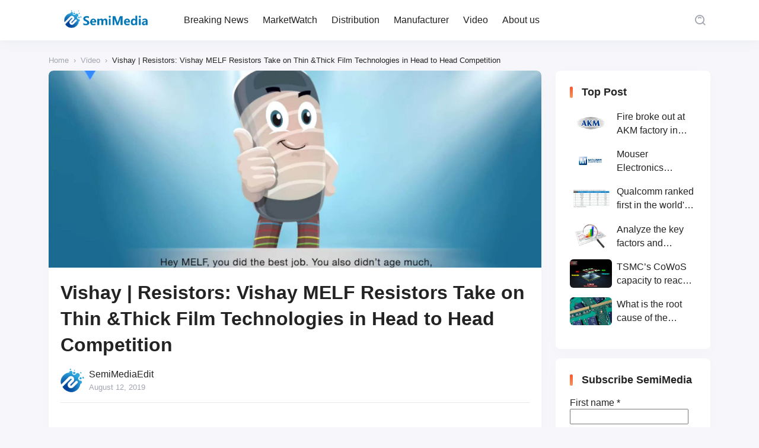

--- FILE ---
content_type: text/html; charset=UTF-8
request_url: https://www.semimedia.cc/5328.html
body_size: 12824
content:
<!DOCTYPE html>
<html lang="en-US">
<head>
    <meta http-equiv="X-UA-Compatible" content="IE=edge,chrome=1">
    <meta charset="UTF-8">
    <meta name="viewport" content="width=device-width, initial-scale=1.0, minimum-scale=1.0, maximum-scale=1.0, user-scalable=no, viewport-fit=cover" />
    <title>Vishay | Resistors: Vishay MELF Resistors Take on Thin &#038;Thick Film Technologies in Head to Head Competition - SemiMedia</title>
<meta name='keywords' content='Vishay' />

<meta name='robots' content='max-image-preview:large' />
<!-- Jetpack Site Verification Tags -->
<meta name="google-site-verification" content="BchrLOp1bUQGJAOeZQUSKil1clcr4yYbWPJ4N9kq6vI" />
<link rel='dns-prefetch' href='//www.googletagmanager.com' />
<link rel='dns-prefetch' href='//stats.wp.com' />
<link rel="alternate" type="application/rss+xml" title="SemiMedia &raquo; Feed" href="https://www.semimedia.cc/feed" />
<link rel="alternate" type="application/rss+xml" title="SemiMedia &raquo; Comments Feed" href="https://www.semimedia.cc/comments/feed" />
<link rel="alternate" type="application/rss+xml" title="SemiMedia &raquo; Vishay | Resistors: Vishay MELF Resistors Take on Thin &#038;Thick Film Technologies in Head to Head Competition Comments Feed" href="https://www.semimedia.cc/5328.html/feed" />
<link rel='stylesheet' id='wp-block-library-css' href='https://www.semimedia.cc/wp-includes/css/dist/block-library/style.min.css?ver=6.6.1' type='text/css' media='all' />
<style id='classic-theme-styles-inline-css' type='text/css'>
/*! This file is auto-generated */
.wp-block-button__link{color:#fff;background-color:#32373c;border-radius:9999px;box-shadow:none;text-decoration:none;padding:calc(.667em + 2px) calc(1.333em + 2px);font-size:1.125em}.wp-block-file__button{background:#32373c;color:#fff;text-decoration:none}
</style>
<style id='global-styles-inline-css' type='text/css'>
:root{--wp--preset--aspect-ratio--square: 1;--wp--preset--aspect-ratio--4-3: 4/3;--wp--preset--aspect-ratio--3-4: 3/4;--wp--preset--aspect-ratio--3-2: 3/2;--wp--preset--aspect-ratio--2-3: 2/3;--wp--preset--aspect-ratio--16-9: 16/9;--wp--preset--aspect-ratio--9-16: 9/16;--wp--preset--color--black: #000000;--wp--preset--color--cyan-bluish-gray: #abb8c3;--wp--preset--color--white: #ffffff;--wp--preset--color--pale-pink: #f78da7;--wp--preset--color--vivid-red: #cf2e2e;--wp--preset--color--luminous-vivid-orange: #ff6900;--wp--preset--color--luminous-vivid-amber: #fcb900;--wp--preset--color--light-green-cyan: #7bdcb5;--wp--preset--color--vivid-green-cyan: #00d084;--wp--preset--color--pale-cyan-blue: #8ed1fc;--wp--preset--color--vivid-cyan-blue: #0693e3;--wp--preset--color--vivid-purple: #9b51e0;--wp--preset--gradient--vivid-cyan-blue-to-vivid-purple: linear-gradient(135deg,rgba(6,147,227,1) 0%,rgb(155,81,224) 100%);--wp--preset--gradient--light-green-cyan-to-vivid-green-cyan: linear-gradient(135deg,rgb(122,220,180) 0%,rgb(0,208,130) 100%);--wp--preset--gradient--luminous-vivid-amber-to-luminous-vivid-orange: linear-gradient(135deg,rgba(252,185,0,1) 0%,rgba(255,105,0,1) 100%);--wp--preset--gradient--luminous-vivid-orange-to-vivid-red: linear-gradient(135deg,rgba(255,105,0,1) 0%,rgb(207,46,46) 100%);--wp--preset--gradient--very-light-gray-to-cyan-bluish-gray: linear-gradient(135deg,rgb(238,238,238) 0%,rgb(169,184,195) 100%);--wp--preset--gradient--cool-to-warm-spectrum: linear-gradient(135deg,rgb(74,234,220) 0%,rgb(151,120,209) 20%,rgb(207,42,186) 40%,rgb(238,44,130) 60%,rgb(251,105,98) 80%,rgb(254,248,76) 100%);--wp--preset--gradient--blush-light-purple: linear-gradient(135deg,rgb(255,206,236) 0%,rgb(152,150,240) 100%);--wp--preset--gradient--blush-bordeaux: linear-gradient(135deg,rgb(254,205,165) 0%,rgb(254,45,45) 50%,rgb(107,0,62) 100%);--wp--preset--gradient--luminous-dusk: linear-gradient(135deg,rgb(255,203,112) 0%,rgb(199,81,192) 50%,rgb(65,88,208) 100%);--wp--preset--gradient--pale-ocean: linear-gradient(135deg,rgb(255,245,203) 0%,rgb(182,227,212) 50%,rgb(51,167,181) 100%);--wp--preset--gradient--electric-grass: linear-gradient(135deg,rgb(202,248,128) 0%,rgb(113,206,126) 100%);--wp--preset--gradient--midnight: linear-gradient(135deg,rgb(2,3,129) 0%,rgb(40,116,252) 100%);--wp--preset--font-size--small: 13px;--wp--preset--font-size--medium: 20px;--wp--preset--font-size--large: 36px;--wp--preset--font-size--x-large: 42px;--wp--preset--spacing--20: 0.44rem;--wp--preset--spacing--30: 0.67rem;--wp--preset--spacing--40: 1rem;--wp--preset--spacing--50: 1.5rem;--wp--preset--spacing--60: 2.25rem;--wp--preset--spacing--70: 3.38rem;--wp--preset--spacing--80: 5.06rem;--wp--preset--shadow--natural: 6px 6px 9px rgba(0, 0, 0, 0.2);--wp--preset--shadow--deep: 12px 12px 50px rgba(0, 0, 0, 0.4);--wp--preset--shadow--sharp: 6px 6px 0px rgba(0, 0, 0, 0.2);--wp--preset--shadow--outlined: 6px 6px 0px -3px rgba(255, 255, 255, 1), 6px 6px rgba(0, 0, 0, 1);--wp--preset--shadow--crisp: 6px 6px 0px rgba(0, 0, 0, 1);}:where(.is-layout-flex){gap: 0.5em;}:where(.is-layout-grid){gap: 0.5em;}body .is-layout-flex{display: flex;}.is-layout-flex{flex-wrap: wrap;align-items: center;}.is-layout-flex > :is(*, div){margin: 0;}body .is-layout-grid{display: grid;}.is-layout-grid > :is(*, div){margin: 0;}:where(.wp-block-columns.is-layout-flex){gap: 2em;}:where(.wp-block-columns.is-layout-grid){gap: 2em;}:where(.wp-block-post-template.is-layout-flex){gap: 1.25em;}:where(.wp-block-post-template.is-layout-grid){gap: 1.25em;}.has-black-color{color: var(--wp--preset--color--black) !important;}.has-cyan-bluish-gray-color{color: var(--wp--preset--color--cyan-bluish-gray) !important;}.has-white-color{color: var(--wp--preset--color--white) !important;}.has-pale-pink-color{color: var(--wp--preset--color--pale-pink) !important;}.has-vivid-red-color{color: var(--wp--preset--color--vivid-red) !important;}.has-luminous-vivid-orange-color{color: var(--wp--preset--color--luminous-vivid-orange) !important;}.has-luminous-vivid-amber-color{color: var(--wp--preset--color--luminous-vivid-amber) !important;}.has-light-green-cyan-color{color: var(--wp--preset--color--light-green-cyan) !important;}.has-vivid-green-cyan-color{color: var(--wp--preset--color--vivid-green-cyan) !important;}.has-pale-cyan-blue-color{color: var(--wp--preset--color--pale-cyan-blue) !important;}.has-vivid-cyan-blue-color{color: var(--wp--preset--color--vivid-cyan-blue) !important;}.has-vivid-purple-color{color: var(--wp--preset--color--vivid-purple) !important;}.has-black-background-color{background-color: var(--wp--preset--color--black) !important;}.has-cyan-bluish-gray-background-color{background-color: var(--wp--preset--color--cyan-bluish-gray) !important;}.has-white-background-color{background-color: var(--wp--preset--color--white) !important;}.has-pale-pink-background-color{background-color: var(--wp--preset--color--pale-pink) !important;}.has-vivid-red-background-color{background-color: var(--wp--preset--color--vivid-red) !important;}.has-luminous-vivid-orange-background-color{background-color: var(--wp--preset--color--luminous-vivid-orange) !important;}.has-luminous-vivid-amber-background-color{background-color: var(--wp--preset--color--luminous-vivid-amber) !important;}.has-light-green-cyan-background-color{background-color: var(--wp--preset--color--light-green-cyan) !important;}.has-vivid-green-cyan-background-color{background-color: var(--wp--preset--color--vivid-green-cyan) !important;}.has-pale-cyan-blue-background-color{background-color: var(--wp--preset--color--pale-cyan-blue) !important;}.has-vivid-cyan-blue-background-color{background-color: var(--wp--preset--color--vivid-cyan-blue) !important;}.has-vivid-purple-background-color{background-color: var(--wp--preset--color--vivid-purple) !important;}.has-black-border-color{border-color: var(--wp--preset--color--black) !important;}.has-cyan-bluish-gray-border-color{border-color: var(--wp--preset--color--cyan-bluish-gray) !important;}.has-white-border-color{border-color: var(--wp--preset--color--white) !important;}.has-pale-pink-border-color{border-color: var(--wp--preset--color--pale-pink) !important;}.has-vivid-red-border-color{border-color: var(--wp--preset--color--vivid-red) !important;}.has-luminous-vivid-orange-border-color{border-color: var(--wp--preset--color--luminous-vivid-orange) !important;}.has-luminous-vivid-amber-border-color{border-color: var(--wp--preset--color--luminous-vivid-amber) !important;}.has-light-green-cyan-border-color{border-color: var(--wp--preset--color--light-green-cyan) !important;}.has-vivid-green-cyan-border-color{border-color: var(--wp--preset--color--vivid-green-cyan) !important;}.has-pale-cyan-blue-border-color{border-color: var(--wp--preset--color--pale-cyan-blue) !important;}.has-vivid-cyan-blue-border-color{border-color: var(--wp--preset--color--vivid-cyan-blue) !important;}.has-vivid-purple-border-color{border-color: var(--wp--preset--color--vivid-purple) !important;}.has-vivid-cyan-blue-to-vivid-purple-gradient-background{background: var(--wp--preset--gradient--vivid-cyan-blue-to-vivid-purple) !important;}.has-light-green-cyan-to-vivid-green-cyan-gradient-background{background: var(--wp--preset--gradient--light-green-cyan-to-vivid-green-cyan) !important;}.has-luminous-vivid-amber-to-luminous-vivid-orange-gradient-background{background: var(--wp--preset--gradient--luminous-vivid-amber-to-luminous-vivid-orange) !important;}.has-luminous-vivid-orange-to-vivid-red-gradient-background{background: var(--wp--preset--gradient--luminous-vivid-orange-to-vivid-red) !important;}.has-very-light-gray-to-cyan-bluish-gray-gradient-background{background: var(--wp--preset--gradient--very-light-gray-to-cyan-bluish-gray) !important;}.has-cool-to-warm-spectrum-gradient-background{background: var(--wp--preset--gradient--cool-to-warm-spectrum) !important;}.has-blush-light-purple-gradient-background{background: var(--wp--preset--gradient--blush-light-purple) !important;}.has-blush-bordeaux-gradient-background{background: var(--wp--preset--gradient--blush-bordeaux) !important;}.has-luminous-dusk-gradient-background{background: var(--wp--preset--gradient--luminous-dusk) !important;}.has-pale-ocean-gradient-background{background: var(--wp--preset--gradient--pale-ocean) !important;}.has-electric-grass-gradient-background{background: var(--wp--preset--gradient--electric-grass) !important;}.has-midnight-gradient-background{background: var(--wp--preset--gradient--midnight) !important;}.has-small-font-size{font-size: var(--wp--preset--font-size--small) !important;}.has-medium-font-size{font-size: var(--wp--preset--font-size--medium) !important;}.has-large-font-size{font-size: var(--wp--preset--font-size--large) !important;}.has-x-large-font-size{font-size: var(--wp--preset--font-size--x-large) !important;}
:where(.wp-block-post-template.is-layout-flex){gap: 1.25em;}:where(.wp-block-post-template.is-layout-grid){gap: 1.25em;}
:where(.wp-block-columns.is-layout-flex){gap: 2em;}:where(.wp-block-columns.is-layout-grid){gap: 2em;}
:root :where(.wp-block-pullquote){font-size: 1.5em;line-height: 1.6;}
</style>
<link rel='stylesheet' id='jimu-lightgallery-css' href='https://www.semimedia.cc/wp-content/plugins/nicetheme-jimu/modules/base/assets/lightGallery/css/lightgallery.min.css?ver=0.8.3' type='text/css' media='all' />
<link rel='stylesheet' id='jimu-css' href='https://www.semimedia.cc/wp-content/plugins/nicetheme-jimu/modules/jimu.css?ver=0.8.3' type='text/css' media='all' />
<link rel='stylesheet' id='jimu-blocks-css' href='https://www.semimedia.cc/wp-content/plugins/nicetheme-jimu/modules/blocks.css?ver=0.8.3' type='text/css' media='all' />
<link rel='stylesheet' id='nicetheme-bootstrap-css' href='https://www.semimedia.cc/wp-content/themes/Cosy-5.2.3/plugins/bootstrap/bootstrap.min.css?ver=6.6.1' type='text/css' media='all' />
<link rel='stylesheet' id='nicetheme-iconfont-css' href='https://www.semimedia.cc/wp-content/themes/Cosy-5.2.3/plugins/iconfont/iconfont.css?ver=6.6.1' type='text/css' media='all' />
<link rel='stylesheet' id='nicetheme-animate-css' href='https://www.semimedia.cc/wp-content/themes/Cosy-5.2.3/css/animate.min.css?ver=6.6.1' type='text/css' media='all' />
<link rel='stylesheet' id='nicetheme-reset-css' href='https://www.semimedia.cc/wp-content/themes/Cosy-5.2.3/css/reset.css?ver=6.6.1' type='text/css' media='all' />
<link rel='stylesheet' id='nicetheme-style-css' href='https://www.semimedia.cc/wp-content/themes/Cosy-5.2.3/style.css?ver=6.6.1' type='text/css' media='all' />
<link rel='stylesheet' id='jetpack_css-css' href='https://www.semimedia.cc/wp-content/plugins/jetpack/css/jetpack.css?ver=13.7' type='text/css' media='all' />
<script type="text/javascript" id="jetpack_related-posts-js-extra">
/* <![CDATA[ */
var related_posts_js_options = {"post_heading":"h4"};
/* ]]> */
</script>
<script type="text/javascript" src="https://www.semimedia.cc/wp-content/plugins/jetpack/_inc/build/related-posts/related-posts.min.js?ver=20240116" id="jetpack_related-posts-js"></script>
<script type="text/javascript" id="jquery-core-js-extra">
/* <![CDATA[ */
var globals = {"ajax_url":"https:\/\/www.semimedia.cc\/wp-admin\/admin-ajax.php","url_theme":"https:\/\/www.semimedia.cc\/wp-content\/themes\/Cosy-5.2.3","site_url":"https:\/\/www.semimedia.cc","post_id":"5328","allow_switch_darkmode":"0","posts_per_page":"10","lang":"en_US"};
var __cosy__ = {"load_more":"Load more...","reached_the_end":"You've reached the end.","thank_you":"Thank you!","success":"Success!","cancelled":"Cancelled.","login":"Please log in."};
var toc = {"tag":"0"};
/* ]]> */
</script>
<script type="text/javascript" src="https://www.semimedia.cc/wp-includes/js/jquery/jquery.min.js?ver=3.7.1" id="jquery-core-js"></script>
<script type="text/javascript" src="https://www.semimedia.cc/wp-includes/js/jquery/jquery-migrate.min.js?ver=3.4.1" id="jquery-migrate-js"></script>

<!-- Google tag (gtag.js) snippet added by Site Kit -->

<!-- Google Analytics snippet added by Site Kit -->
<script type="text/javascript" src="https://www.googletagmanager.com/gtag/js?id=G-GL5MH0S669" id="google_gtagjs-js" async></script>
<script type="text/javascript" id="google_gtagjs-js-after">
/* <![CDATA[ */
window.dataLayer = window.dataLayer || [];function gtag(){dataLayer.push(arguments);}
gtag("set","linker",{"domains":["www.semimedia.cc"]});
gtag("js", new Date());
gtag("set", "developer_id.dZTNiMT", true);
gtag("config", "G-GL5MH0S669");
/* ]]> */
</script>

<!-- End Google tag (gtag.js) snippet added by Site Kit -->
<link rel="canonical" href="https://www.semimedia.cc/5328.html" />
<link rel="alternate" title="oEmbed (JSON)" type="application/json+oembed" href="https://www.semimedia.cc/wp-json/oembed/1.0/embed?url=https%3A%2F%2Fwww.semimedia.cc%2F5328.html" />
<link rel="alternate" title="oEmbed (XML)" type="text/xml+oembed" href="https://www.semimedia.cc/wp-json/oembed/1.0/embed?url=https%3A%2F%2Fwww.semimedia.cc%2F5328.html&#038;format=xml" />
<meta name="generator" content="Site Kit by Google 1.133.0" />	<style>img#wpstats{display:none}</style>
		
<!-- Jetpack Open Graph Tags -->
<meta property="og:type" content="article" />
<meta property="og:title" content="Vishay | Resistors: Vishay MELF Resistors Take on Thin &#038;Thick Film Technologies in Head to Head Competition" />
<meta property="og:url" content="https://www.semimedia.cc/5328.html" />
<meta property="og:description" content="Visit the post for more." />
<meta property="article:published_time" content="2019-08-12T07:29:48+00:00" />
<meta property="article:modified_time" content="2019-08-12T07:29:48+00:00" />
<meta property="og:site_name" content="SemiMedia" />
<meta property="og:image" content="https://c.semimedia.cc/wp-content/uploads/2023/06/cropped-SLOGO.png" />
<meta property="og:image:width" content="512" />
<meta property="og:image:height" content="512" />
<meta property="og:image:alt" content="" />
<meta property="og:locale" content="en_US" />
<meta name="twitter:text:title" content="Vishay | Resistors: Vishay MELF Resistors Take on Thin &#038;Thick Film Technologies in Head to Head Competition" />
<meta name="twitter:image" content="https://c.semimedia.cc/wp-content/uploads/2023/06/cropped-SLOGO-270x270.png" />
<meta name="twitter:card" content="summary" />
<meta name="twitter:description" content="Visit the post for more." />

<!-- End Jetpack Open Graph Tags -->
<link rel="icon" href="https://c.semimedia.cc/wp-content/uploads/2023/06/cropped-SLOGO-32x32.png" sizes="32x32" />
<link rel="icon" href="https://c.semimedia.cc/wp-content/uploads/2023/06/cropped-SLOGO-192x192.png" sizes="192x192" />
<link rel="apple-touch-icon" href="https://c.semimedia.cc/wp-content/uploads/2023/06/cropped-SLOGO-180x180.png" />
<meta name="msapplication-TileImage" content="https://c.semimedia.cc/wp-content/uploads/2023/06/cropped-SLOGO-270x270.png" />
        </head>

<body class="post-template-default single single-post postid-5328 single-format-standard wp-embed-responsive">
    <header
        class="site-navbar navbar navbar-expand-xl ">
        <div class="container">
            <!-- / brand -->
                        <a href="https://www.semimedia.cc/" rel="home" class="navbar-brand">
                <img class="logo nc-no-lazy" src="https://c.semimedia.cc/wp-content/uploads/2023/06/SemiMedia-Logo-NEW.png" alt="SemiMedia" data-no-lazy="1">
                <img class="logo logo-night nc-no-lazy" src="https://c.semimedia.cc/wp-content/uploads/2023/06/SemiMedia-Logo-NEW.png" alt="SemiMedia" data-no-lazy="1">
            </a>
                                    <div class="collapse navbar-collapse">
                <ul class="navbar-site navbar-nav ms-lg-5 me-auto">
                    <li id="menu-item-16" class="menu-item menu-item-type-custom menu-item-object-custom menu-item-16"><a href="http://semimedia.cc/">Breaking News</a></li>
<li id="menu-item-153" class="menu-item menu-item-type-taxonomy menu-item-object-category menu-item-153"><a href="https://www.semimedia.cc/category/marketwatch">MarketWatch</a></li>
<li id="menu-item-134" class="menu-item menu-item-type-taxonomy menu-item-object-category menu-item-134"><a href="https://www.semimedia.cc/category/uncategorized">Distribution</a></li>
<li id="menu-item-135" class="menu-item menu-item-type-taxonomy menu-item-object-category menu-item-135"><a href="https://www.semimedia.cc/category/manufacturer">Manufacturer</a></li>
<li id="menu-item-136" class="menu-item menu-item-type-taxonomy menu-item-object-category current-post-ancestor current-menu-parent current-post-parent menu-item-136"><a href="https://www.semimedia.cc/category/video">Video</a></li>
<li id="menu-item-477" class="menu-item menu-item-type-post_type menu-item-object-page menu-item-477"><a href="https://www.semimedia.cc/about-us">About us</a></li>
                </ul>
            </div>
            <ul class="navbar-submenu d-flex flex-wrap flex-shrink-0 align-items-center ms-md-4">
                                                <li class="ms-2 ms-md-3">
                    <a href="javascript:" class="search-popup-trigger btn btn-link btn-icon btn-sm btn-rounded "
                        title="Search"><span><i class="iconfont icon-sousuo_search"></i></span></a>
                </li>
                                <li class="ms-2 ms-md-3 d-xl-none">
                    <a href="javascript:" id="aside-trigger" class="btn btn-link btn-icon btn-sm btn-rounded "><span><i
                                class="iconfont icon-hanbaotubiao_hamburger-button"></i></span></a>
                </li>
                
            </ul>
        </div>
    </header>        <main class="site-main py-3 py-md-4 h-v-75">
        <div class="container">
            <div class="breadcrumbs d-none d-md-block text-xs mb-2"><span itemprop="itemListElement"><a href="https://www.semimedia.cc/" itemprop="item" class="home"><span itemprop="name" class="text-muted">Home</span></a></span> <span class="sep text-muted mx-1">›</span> <span itemprop="itemListElement"><a href="https://www.semimedia.cc/category/video" itemprop="item"><span itemprop="name" class="text-muted">Video</span></a></span> <span class="sep text-muted mx-1">›</span> <span class="current">Vishay | Resistors: Vishay MELF Resistors Take on Thin &#038;Thick Film Technologies in Head to Head Competition</span></div>            <div class="row justify-content-xl-center">
                <div class="post-wrapper col-12 col-xl-9">
                    <div class="post card">
                        <div class="sticky-actions">
    <ul>
                                            <li class="mb-4">
                <a href="#comments" class="btn btn-light btn-lg btn-rounded btn-icon" data-placement="left" title="Leave a comment">
                    <span>
                        <i class="iconfont icon-pinglun1"></i>
                    </span>
                    <small class="font-number icon-status status-right">
                        0                    </small>
                </a>
            </li>
                                    <li class="mb-4">
                <a href="javascript:;" data-id="5328" class="post-share-popup btn btn-light btn-lg btn-rounded btn-icon">
                    <span>
                        <i class="iconfont icon-fenxiang3_share-three"></i>
                    </span>
                </a>
            </li>
            
<template id="single-share-template">
    <div class="post-share-overlay block rounded">
        <div class="media media-21x9">
            <div class="media-content">
                <img src="https://c.semimedia.cc/wp-content/uploads/2019/08/20190812152349.jpg" decoding="async">
                <div class="overlay-1"></div>
            </div>
            <div class="media-overlay">
                <div class="h3 text-center h-2x mx-auto ">
                    Vishay | Resistors: Vishay MELF Resistors Take on Thin &#038;Thick Film Technologies in Head to Head Competition                </div>
            </div>
        </div>
    </div>
    <div class="post-share-channel text-center mt-4">
        <a href="javascript:;" data-clipboard-text="Vishay | Resistors: Vishay MELF Resistors Take on Thin &#038;Thick Film Technologies in Head to Head Competition https://www.semimedia.cc/5328.html" class="copy-permalink btn btn-light btn-icon btn-md btn-rounded ">
            <span><i class="iconfont icon-fuzhi_copy-one"></i></span>
        </a>
                                                        <a href="https://www.facebook.com/sharer.php?u=https%3A%2F%2Fwww.semimedia.cc%2F5328.html" target="_blank" class="btn btn-light btn-icon btn-md btn-rounded ">
                    <span><i class="iconfont icon-facebook"></i></span>
                </a>
                <a href="https://twitter.com/intent/tweet?url=https%3A%2F%2Fwww.semimedia.cc%2F5328.html" target="_blank" class="btn btn-light btn-icon btn-md btn-rounded ">
                    <span><i class="iconfont icon-tuite_twitter"></i></span>
                </a>
                        </div>
    <script>
        $(document).ready(function () {
            var clipboard = new ClipboardJS('.copy-permalink');

            clipboard.on('success', function (e) {
                ncPopupTips(true, 'Copied!');
                e.clearSelection();
            });

            clipboard.on('error', function (e) {
                ncPopupTips(false, 'Copied Failed!');
            });
        })
    </script>
</template>                    </ul>
</div>                                                    <div class="post-poster">
                                <div class="media media-3x1">
                                    <div class="media-content" style="background-image:url('https://c.semimedia.cc/wp-content/uploads/2019/08/20190812152349.jpg')"></div>
                                </div>
                            </div>
                                                <div class="card-body">
                                                                                    <h1 class="post-title font-title mb-3">
                                Vishay | Resistors: Vishay MELF Resistors Take on Thin &#038;Thick Film Technologies in Head to Head Competition                            </h1>
                            <div class="post-meta d-flex justify-content-between align-items-center border-bottom border-light pb-3 mb-3">
    <a href="javascript:" class="author-popup d-flex align-items-center">
        <div class="flex-avatar me-2">
            <img alt='' src='https://c.semimedia.cc/wp-content/uploads/2023/06/cropped-SLOGO.png' srcset='https://c.semimedia.cc/wp-content/uploads/2023/06/cropped-SLOGO.png 2x' class='avatar avatar-40 photo' height='40' width='40' decoding='async'/>                    </div>
        <div class="">
            <div>
                SemiMediaEdit            </div>
            <div class="text-xs text-muted">
                August 12, 2019            </div>
        </div>
    </a>
</div>                            <div class="post-content">
            <div class="nc-light-gallery"><p><iframe src="https://www.youtube.com/embed/cdNnEbfZ9us" width="560" height="315" frameborder="0" allowfullscreen="allowfullscreen"></iframe></p>
</div>
<div id='jp-relatedposts' class='jp-relatedposts' >
	<h3 class="jp-relatedposts-headline"><em>Related</em></h3>
</div>        </div>                                <div class="ads-block mt-3 mt-md-4">
        <div class="d-none d-lg-block">
                            <script async src="https://pagead2.googlesyndication.com/pagead/js/adsbygoogle.js?client=ca-pub-2228289255776972"
     crossorigin="anonymous"></script>
<ins class="adsbygoogle"
     style="display:block"
     data-ad-format="autorelaxed"
     data-ad-client="ca-pub-2228289255776972"
     data-ad-slot="8969317745"></ins>
<script>
     (adsbygoogle = window.adsbygoogle || []).push({});
</script>                    </div>
        <div class="d-lg-none">
                                                </div>
    </div>
                            <div class="post-tags mt-3 mt-md-4"><span><i class="tag-icon"></i> <a href="https://www.semimedia.cc/tag/vishay" rel="tag">Vishay</a></span></div>                            
<div class="post-actions d-flex flex-wrap justify-content-center my-4 my-md-5">
            </div>                                                                <div class="post-next-prev mt-4">
        <div class="row g-3 list-grouped">
                                        <div class="col-12 col-md-6">
                    <div class="list-item list-overlay block rounded overlay-hover">
                        <div class="media media-3x1">
                            <div class="media-content" style="background-image: url('https://c.semimedia.cc/wp-content/uploads/2019/08/20190809152629.jpg')">
                                <div class="overlay-1"></div>
                            </div>
                        </div>
                        <div class="list-content">
                            <div class="list-body ">
                                <div class="list-title font-title text-md text-white">
                                    <div class="h-2x">
                                        Renesas | Dynamically Reconfigurable Processors: Next-Gen Embedded AI                                    </div>
                                </div>
                            </div>
                            <div class="list-footer text-xs text-muted">
                                Previous                            </div>
                        </div>
                        <a href="https://www.semimedia.cc/5325.html" class="list-goto" title="Renesas | Dynamically Reconfigurable Processors: Next-Gen Embedded AI"></a>
                    </div>
                </div>
                                        <div class="col-12 col-md-6">
                    <div class="list-item list-overlay block rounded overlay-hover">
                        <div class="media media-3x1">
                            <div class="media-content" style="background-image: url('https://c.semimedia.cc/wp-content/uploads/2019/08/20190812152342.jpg')">
                                <div class="overlay-1"></div>
                            </div>
                        </div>
                        <div class="list-content">
                            <div class="list-body ">
                                <div class="list-title font-title text-md text-white">
                                    <div class="h-2x">
                                        Diodes Inc. announces acquisition of Lite-On Semiconductor Corporation                                    </div>
                                </div>
                            </div>
                            <div class="list-footer text-xs text-muted">
                                Next                            </div>
                        </div>
                        <a href="https://www.semimedia.cc/5331.html" class="list-goto" title="Diodes Inc. announces acquisition of Lite-On Semiconductor Corporation"></a>
                    </div>
                </div>
                    </div>
    </div>
                        </div>
                    </div>
                        <div class="comments card mt-3 mt-md-4" id="comments">
        <div class="card-header">
            <h2 class="d-flex align-items-center font-title text-xl">
                <i class="fw-normal text-primary text-xl iconfont icon-pinglun1 me-1"></i>
                All Comments<small class="font-number fw-normal text-muted"> (0)</small>            </h2>
        </div>
        <div class="card-body">
            <div class="comment-respond">
                                    <div id="respond">
                        <form method="post" action="https://www.semimedia.cc/wp-comments-post.php" id="commentform" class="comment-form">
                            <div class="comment-avatar flex-avatar">
                                <img src="https://www.semimedia.cc/wp-content/themes/Cosy-5.2.3/images/default-avatar.png" class="avatar">                            </div>
                            <div class="comment-inner">
                                                                                                    <div class="comment-input">
                                        <div class="mb-3">
                                            <input id="author" class="form-control" placeholder="Nickname" name="author" type="text" value="" required="required">
                                        </div>
                                                                                    <div class="mb-3">
                                                <input id="email" class="form-control" placeholder="Email" name="email" type="email" value="">
                                            </div>
                                                                                                                    </div>
                                                                <div class="mb-3">
                                    <textarea id="comment" name="comment" class="form-control " rows="3"></textarea>
                                </div>
                                <div class="row g-2 g-md-3 justify-content-md-end">
                                    <div class="col-12 col-md-4 col-lg-3 col-xxl-2 order-2 order-md-1" id="cancel-comment-reply-link" style="display: none">
                                        <a href="javascript:;" class="btn btn-light btn-block" rel="nofollow">
                                            Back                                        </a>
                                    </div>
                                    <div class="col-12 col-md-4 col-lg-3 col-xxl-2 order-1 order-md-2">
                                        <input name="submit" type="submit" id="submit" class="btn btn-dark btn-block" value="Submit">
                                        <input type='hidden' name='comment_post_ID' value='5328' id='comment_post_ID' />
<input type='hidden' name='comment_parent' id='comment_parent' value='0' />
                                    </div>
                                </div>

                            </div>
                        </form>
                    </div>
                            </div>
            <div class="error-card py-5"><div class="error-empty text-muted text-64 mx-auto">
                <i class="iconfont icon-hezi_box"></i></div><div class="text-muted mt-3 mt-md-4">No Comment.</div></div>            <!-- .comment-list -->
                    </div>
    </div>
<!-- #comments -->                </div>
                
<div class="site-sidebar d-none d-xl-block col-xl-3">
		<div id="recommended_posts-3" class="widget card widget_recommended_posts"><h2 class="widget-title text-lg">Top Post</h2>		<div class="list-grid">
								<div class="list-item ">
						<div class="media media-3x2 col-4 me-2 me-xxl-3">
							<div class="media-content">
								<img src="" data-src="https://c.semimedia.cc/wp-content/uploads/2020/10/2020102801.jpg" class="lazy" decoding="async" loading="lazy">
							</div>
						</div>
						<div class="list-content">
							<div class="list-title">
								<div class="h-2x">
									Fire broke out at AKM factory in Japan								</div>
							</div>
						</div>
						<a href="https://www.semimedia.cc/8523.html" title="Fire broke out at AKM factory in Japan" target="_blank" class="list-goto"></a>
					</div>
										<div class="list-item ">
						<div class="media media-3x2 col-4 me-2 me-xxl-3">
							<div class="media-content">
								<img src="" data-src="https://c.semimedia.cc/wp-content/uploads/2019/12/20191205164943.jpg" class="lazy" decoding="async" loading="lazy">
							</div>
						</div>
						<div class="list-content">
							<div class="list-title">
								<div class="h-2x">
									Mouser Electronics expands to the Philippines with local customer service center								</div>
							</div>
						</div>
						<a href="https://www.semimedia.cc/6056.html" title="Mouser Electronics expands to the Philippines with local customer service center" target="_blank" class="list-goto"></a>
					</div>
										<div class="list-item ">
						<div class="media media-3x2 col-4 me-2 me-xxl-3">
							<div class="media-content">
								<img src="" data-src="https://c.semimedia.cc/wp-content/uploads/2020/06/20200612181227.png" class="lazy" decoding="async" loading="lazy">
							</div>
						</div>
						<div class="list-content">
							<div class="list-title">
								<div class="h-2x">
									Qualcomm ranked first in the world's top ten IC design companies								</div>
							</div>
						</div>
						<a href="https://www.semimedia.cc/7559.html" title="Qualcomm ranked first in the world's top ten IC design companies" target="_blank" class="list-goto"></a>
					</div>
										<div class="list-item ">
						<div class="media media-3x2 col-4 me-2 me-xxl-3">
							<div class="media-content">
								<img src="" data-src="https://c.semimedia.cc/wp-content/uploads/2018/07/20180705144833.jpg" class="lazy" decoding="async" loading="lazy">
							</div>
						</div>
						<div class="list-content">
							<div class="list-title">
								<div class="h-2x">
									Analyze the key factors and prospects of electronic components shortage from the perspective of wafer industry								</div>
							</div>
						</div>
						<a href="https://www.semimedia.cc/1934.html" title="Analyze the key factors and prospects of electronic components shortage from the perspective of wafer industry" target="_blank" class="list-goto"></a>
					</div>
										<div class="list-item ">
						<div class="media media-3x2 col-4 me-2 me-xxl-3">
							<div class="media-content">
								<img src="" data-src="https://c.semimedia.cc/wp-content/uploads/2025/02/2025020601.jpg" class="lazy" decoding="async" loading="lazy">
							</div>
						</div>
						<div class="list-content">
							<div class="list-title">
								<div class="h-2x">
									TSMC’s CoWoS capacity to reach 75,000 wafers/month by end-2025								</div>
							</div>
						</div>
						<a href="https://www.semimedia.cc/18495.html" title="TSMC’s CoWoS capacity to reach 75,000 wafers/month by end-2025" target="_blank" class="list-goto"></a>
					</div>
										<div class="list-item ">
						<div class="media media-3x2 col-4 me-2 me-xxl-3">
							<div class="media-content">
								<img src="" data-src="https://c.semimedia.cc/wp-content/uploads/2019/06/20190627151136.jpg" class="lazy" decoding="async" loading="lazy">
							</div>
						</div>
						<div class="list-content">
							<div class="list-title">
								<div class="h-2x">
									What is the root cause of the decline of the Japanese semiconductor industry?								</div>
							</div>
						</div>
						<a href="https://www.semimedia.cc/5008.html" title="What is the root cause of the decline of the Japanese semiconductor industry?" target="_blank" class="list-goto"></a>
					</div>
							</div>

		</div>      <div id="mailpoet_form-6" class="widget card widget_mailpoet_form">
  
      <h2 class="widget-title text-lg">Subscribe SemiMedia</h2>
  
  <div class="
    mailpoet_form_popup_overlay
      "></div>
  <div
    id="mailpoet_form_1"
    class="
      mailpoet_form
      mailpoet_form_widget
      mailpoet_form_position_
      mailpoet_form_animation_
    "
      >

    <style type="text/css">
     #mailpoet_form_1 .mailpoet_form {  }
#mailpoet_form_1 .mailpoet_column_with_background { padding: 10px; }
#mailpoet_form_1 .mailpoet_form_column:not(:first-child) { margin-left: 20px; }
#mailpoet_form_1 .mailpoet_paragraph { line-height: 20px; margin-bottom: 20px; }
#mailpoet_form_1 .mailpoet_segment_label, #mailpoet_form_1 .mailpoet_text_label, #mailpoet_form_1 .mailpoet_textarea_label, #mailpoet_form_1 .mailpoet_select_label, #mailpoet_form_1 .mailpoet_radio_label, #mailpoet_form_1 .mailpoet_checkbox_label, #mailpoet_form_1 .mailpoet_list_label, #mailpoet_form_1 .mailpoet_date_label { display: block; font-weight: normal; }
#mailpoet_form_1 .mailpoet_text, #mailpoet_form_1 .mailpoet_textarea, #mailpoet_form_1 .mailpoet_select, #mailpoet_form_1 .mailpoet_date_month, #mailpoet_form_1 .mailpoet_date_day, #mailpoet_form_1 .mailpoet_date_year, #mailpoet_form_1 .mailpoet_date { display: block; }
#mailpoet_form_1 .mailpoet_text, #mailpoet_form_1 .mailpoet_textarea { width: 200px; }
#mailpoet_form_1 .mailpoet_checkbox {  }
#mailpoet_form_1 .mailpoet_submit {  }
#mailpoet_form_1 .mailpoet_divider {  }
#mailpoet_form_1 .mailpoet_message {  }
#mailpoet_form_1 .mailpoet_form_loading { width: 30px; text-align: center; line-height: normal; }
#mailpoet_form_1 .mailpoet_form_loading > span { width: 5px; height: 5px; background-color: #5b5b5b; }#mailpoet_form_1{;}#mailpoet_form_1 .mailpoet_message {margin: 0; padding: 0 20px;}#mailpoet_form_1 .mailpoet_paragraph.last {margin-bottom: 0} @media (max-width: 500px) {#mailpoet_form_1 {background-image: none;}} @media (min-width: 500px) {#mailpoet_form_1 .last .mailpoet_paragraph:last-child {margin-bottom: 0}}  @media (max-width: 500px) {#mailpoet_form_1 .mailpoet_form_column:last-child .mailpoet_paragraph:last-child {margin-bottom: 0}} 
    </style>

    <form
      target="_self"
      method="post"
      action="https://www.semimedia.cc/wp-admin/admin-post.php?action=mailpoet_subscription_form"
      class="mailpoet_form mailpoet_form_form mailpoet_form_widget"
      novalidate
      data-delay=""
      data-exit-intent-enabled=""
      data-font-family=""
      data-cookie-expiration-time=""
    >
      <input type="hidden" name="data[form_id]" value="1" />
      <input type="hidden" name="token" value="9950fcf2e2" />
      <input type="hidden" name="api_version" value="v1" />
      <input type="hidden" name="endpoint" value="subscribers" />
      <input type="hidden" name="mailpoet_method" value="subscribe" />

      <label class="mailpoet_hp_email_label" style="display: none !important;">Please leave this field empty<input type="email" name="data[email]"/></label><div class="mailpoet_paragraph"><label for="form_first_name_1" class="mailpoet_text_label"  data-automation-id="form_first_name_label" >First name <span class="mailpoet_required">*</span></label><input type="text" autocomplete="given-name" class="mailpoet_text" id="form_first_name_1" name="data[form_field_ODliYTM1OWM3ZTU1X2ZpcnN0X25hbWU=]" title="First name" value="" data-automation-id="form_first_name" data-parsley-names='[&quot;Please specify a valid name.&quot;,&quot;Addresses in names are not permitted, please add your name instead.&quot;]' data-parsley-required="true" data-parsley-errors-container=".mailpoet_error_first_name_" data-parsley-required-message="This field is required."/></div>
<div class="mailpoet_paragraph"><label for="form_last_name_1" class="mailpoet_text_label"  data-automation-id="form_last_name_label" >Last name <span class="mailpoet_required">*</span></label><input type="text" autocomplete="family-name" class="mailpoet_text" id="form_last_name_1" name="data[form_field_MjBlYTIzY2I1ZjE1X2xhc3RfbmFtZQ==]" title="Last name" value="" data-automation-id="form_last_name" data-parsley-names='[&quot;Please specify a valid name.&quot;,&quot;Addresses in names are not permitted, please add your name instead.&quot;]' data-parsley-required="true" data-parsley-errors-container=".mailpoet_error_last_name_" data-parsley-required-message="This field is required."/></div>
<div class="mailpoet_paragraph"><label for="form_email_1" class="mailpoet_text_label"  data-automation-id="form_email_label" >Email <span class="mailpoet_required">*</span></label><input type="email" autocomplete="email" class="mailpoet_text" id="form_email_1" name="data[form_field_ZGZjMjc0YTVlMWQwX2VtYWls]" title="Email" value="" data-automation-id="form_email" data-parsley-required="true" data-parsley-minlength="6" data-parsley-maxlength="150" data-parsley-type-message="This value should be a valid email." data-parsley-errors-container=".mailpoet_error_email_" data-parsley-required-message="This field is required."/></div>
<div class="mailpoet_paragraph"><input type="submit" class="mailpoet_submit" value="Subscribe!" data-automation-id="subscribe-submit-button" style="border-color:transparent;" /><span class="mailpoet_form_loading"><span class="mailpoet_bounce1"></span><span class="mailpoet_bounce2"></span><span class="mailpoet_bounce3"></span></span></div>

      <div class="mailpoet_message">
        <p class="mailpoet_validate_success"
                style="display:none;"
                >Please check your E-mail to confirm the subscribtion.
        </p>
        <p class="mailpoet_validate_error"
                style="display:none;"
                >        </p>
      </div>
    </form>

      </div>

      </div>
  </div>            </div>
        </div>
    </main>
                <div class="post-related bg-light py-3 py-md-4">
            <div class="container">
                <h2 class="font-title d-flex align-items-center text-xl mb-3"><i class="fw-normal text-xl text-primary iconfont icon-mofabang_magic-wand me-1"></i>
                    Related posts                </h2>
                <div class="row g-2 g-md-3 list-grouped">
                                                                    <div class="col-6 col-md-3">
                            <div class="list-item block overlay-hover">
                                <div class="media media-3x2">
                                    <a href="https://www.semimedia.cc/20282.html" class="media-content" title="Vishay releases AEC-Q200 30W power resistor for next-generation EV power systems">
                                        <img src="" data-src="https://c.semimedia.cc/wp-content/uploads/2025/11/2025112402.jpg" alt="Vishay releases AEC-Q200 30W power resistor for next-generation EV power systems" class="lazy" decoding="async" loading="lazy">
                                        <div class="overlay"></div>
                                    </a>
                                                                                                                                                                                </div>
                                <div class="list-content">
                                    <div class="list-body">
                                        <h2 class="list-title font-title text-md"><a href="https://www.semimedia.cc/20282.html" title="Vishay releases AEC-Q200 30W power resistor for next-generation EV power systems" class="h-2x">
                                                Vishay releases AEC-Q200 30W power resistor for next-generation EV power systems                                            </a></h2>
                                    </div>
                                    <div class="list-footer font-number d-flex align-items-center justify-content-between text-xs text-muted mt-2 mt-md-3">
                                            <div>
        November 24, 2025    </div>
<div class="d-flex align-items-center flex-shrink-0">
                <span class="d-none d-lg-none align-items-center ms-2 ms-md-3">
            <i class="text-md iconfont icon-pinglun1 me-1"></i>
            0        </span>
        </div>                                    </div>
                                </div>
                            </div>
                        </div>
                                                                    <div class="col-6 col-md-3">
                            <div class="list-item block overlay-hover">
                                <div class="media media-3x2">
                                    <a href="https://www.semimedia.cc/20053.html" class="media-content" title="Vishay introduces DLA-qualified polymer capacitors for military and aerospace systems">
                                        <img src="" data-src="https://c.semimedia.cc/wp-content/uploads/2025/10/2025102003.png" alt="Vishay introduces DLA-qualified polymer capacitors for military and aerospace systems" class="lazy" decoding="async" loading="lazy">
                                        <div class="overlay"></div>
                                    </a>
                                                                                                                                                                                </div>
                                <div class="list-content">
                                    <div class="list-body">
                                        <h2 class="list-title font-title text-md"><a href="https://www.semimedia.cc/20053.html" title="Vishay introduces DLA-qualified polymer capacitors for military and aerospace systems" class="h-2x">
                                                Vishay introduces DLA-qualified polymer capacitors for military and aerospace systems                                            </a></h2>
                                    </div>
                                    <div class="list-footer font-number d-flex align-items-center justify-content-between text-xs text-muted mt-2 mt-md-3">
                                            <div>
        October 20, 2025    </div>
<div class="d-flex align-items-center flex-shrink-0">
                <span class="d-none d-lg-none align-items-center ms-2 ms-md-3">
            <i class="text-md iconfont icon-pinglun1 me-1"></i>
            0        </span>
        </div>                                    </div>
                                </div>
                            </div>
                        </div>
                                                                    <div class="col-6 col-md-3">
                            <div class="list-item block overlay-hover">
                                <div class="media media-3x2">
                                    <a href="https://www.semimedia.cc/18489.html" class="media-content" title="Vishay releases 60 mm inductive position sensor for high precision in harsh industrial and AMS applications">
                                        <img src="" data-src="https://c.semimedia.cc/wp-content/uploads/2025/02/2025020602.jpg" alt="Vishay releases 60 mm inductive position sensor for high precision in harsh industrial and AMS applications" class="lazy" decoding="async" loading="lazy">
                                        <div class="overlay"></div>
                                    </a>
                                                                                                                                                                                </div>
                                <div class="list-content">
                                    <div class="list-body">
                                        <h2 class="list-title font-title text-md"><a href="https://www.semimedia.cc/18489.html" title="Vishay releases 60 mm inductive position sensor for high precision in harsh industrial and AMS applications" class="h-2x">
                                                Vishay releases 60 mm inductive position sensor for high precision in harsh industrial and AMS applications                                            </a></h2>
                                    </div>
                                    <div class="list-footer font-number d-flex align-items-center justify-content-between text-xs text-muted mt-2 mt-md-3">
                                            <div>
        February 6, 2025    </div>
<div class="d-flex align-items-center flex-shrink-0">
                <span class="d-none d-lg-none align-items-center ms-2 ms-md-3">
            <i class="text-md iconfont icon-pinglun1 me-1"></i>
            0        </span>
        </div>                                    </div>
                                </div>
                            </div>
                        </div>
                                                                    <div class="col-6 col-md-3">
                            <div class="list-item block overlay-hover">
                                <div class="media media-3x2">
                                    <a href="https://www.semimedia.cc/18442.html" class="media-content" title="Vishay releases miniature, sealed multi-turn SMD trimmers for harsh environments">
                                        <img src="" data-src="https://c.semimedia.cc/wp-content/uploads/2025/01/Image_229374994271517.png" alt="Vishay releases miniature, sealed multi-turn SMD trimmers for harsh environments" class="lazy" decoding="async" loading="lazy">
                                        <div class="overlay"></div>
                                    </a>
                                                                                                                                                                                </div>
                                <div class="list-content">
                                    <div class="list-body">
                                        <h2 class="list-title font-title text-md"><a href="https://www.semimedia.cc/18442.html" title="Vishay releases miniature, sealed multi-turn SMD trimmers for harsh environments" class="h-2x">
                                                Vishay releases miniature, sealed multi-turn SMD trimmers for harsh environments                                            </a></h2>
                                    </div>
                                    <div class="list-footer font-number d-flex align-items-center justify-content-between text-xs text-muted mt-2 mt-md-3">
                                            <div>
        January 28, 2025    </div>
<div class="d-flex align-items-center flex-shrink-0">
                <span class="d-none d-lg-none align-items-center ms-2 ms-md-3">
            <i class="text-md iconfont icon-pinglun1 me-1"></i>
            0        </span>
        </div>                                    </div>
                                </div>
                            </div>
                        </div>
                                    </div>
            </div>
        </div>
            
		<div class="post-fixed-dock">
		<div class="dock-inner">
							<a href="#comments">
					<i class="text-xl lh-1 iconfont icon-pinglun1"></i>
									</a>
						<a href="javascript:" class="like-toggle " data-action="like" data-id="5328">
								<i class="text-xl iconfont icon-xihuan_like"></i>
							</a>
			
			<a href="javascript:;" class="post-share-popup" data-id="5328">
				<i class="text-xl lh-1 iconfont icon-fenxiang3_share-three"></i>
			</a>
		</div>
	</div>
<footer class="site-footer text-center py-4 py-md-5">
    <div class="container">
        <div class="footer-widget-social justify-content-center">
            
        </div>
        <div class="footer-copyright text-muted text-xs mt-3 mt-md-4">
            <div class="my-1">Copyright © 2017-2026 <a href="https://www.semimedia.cc" title="SemiMedia" rel="home">SemiMedia</a>. Designed by <a href="https://www.nicetheme.cn" title="nicetheme奈思主题-资深的原创WordPress主题开发团队" target="_blank">nicetheme</a>.</div><div class="my-1"></div>        </div>
    </div>
</footer>
<div class="aside-overlay"></div>
<aside class="aside-mobile bg-white">
    <div class="aside-inner">
        <div class="aside-action text-end p-3">
                        <a href="javascript:;" class="btn btn-link btn-icon btn-sm btn-rounded btn-sm btn-sidebar-action" id="aside-mobile-close"><span><i class="iconfont icon-guanbi_close"></i></span></a>
        </div>
        <ul class="aside-menu">
            <li><a href="/wp-admin/nav-menus.php">Please set up your first menu at [Admin -> Appearance -> Menus]</a></li>        </ul>
    </div>
</aside>    
<div class="search-popup">
    <div class="search-popup-content bg-white rounded">
        <form method="get" role="search" id="searchform" class="search-popup-form" action="https://www.semimedia.cc/">
            <input type="text" name="s" id="s" class="search-popup-input form-control form-control-lg" placeholder="Please enter search keywords" required>
        </form>
                    <ul class="search-popup-tags mt-3 mt-md-4 pt-0 pt-md-2">
                                                        <li><a href="https://www.semimedia.cc/tag/electronic-components-news" target="_blank" class="btn btn-light btn-sm hot">
                            electronic components news                        </a></li>
                                                        <li><a href="https://www.semimedia.cc/tag/electronic-components-supplier" target="_blank" class="btn btn-light btn-sm hot">
                            Electronic components supplier                        </a></li>
                                                        <li><a href="https://www.semimedia.cc/tag/electronic-parts-supplier" target="_blank" class="btn btn-light btn-sm hot">
                            Electronic parts supplier                        </a></li>
                                                        <li><a href="https://www.semimedia.cc/tag/infineon" target="_blank" class="btn btn-light btn-sm hot">
                            Infineon                        </a></li>
                                                        <li><a href="https://www.semimedia.cc/tag/electronic-component-news" target="_blank" class="btn btn-light btn-sm hot">
                            Electronic component news                        </a></li>
                                                        <li><a href="https://www.semimedia.cc/tag/renesas" target="_blank" class="btn btn-light btn-sm hot">
                            Renesas                        </a></li>
                                                        <li><a href="https://www.semimedia.cc/tag/vishay" target="_blank" class="btn btn-light btn-sm hot">
                            Vishay                        </a></li>
                                                        <li><a href="https://www.semimedia.cc/tag/stmicroelectronics" target="_blank" class="btn btn-light btn-sm hot">
                            STMicroelectronics                        </a></li>
                                                        <li><a href="https://www.semimedia.cc/tag/nxp" target="_blank" class="btn btn-light btn-sm hot">
                            NXP                        </a></li>
                                                        <li><a href="https://www.semimedia.cc/tag/tdk" target="_blank" class="btn btn-light btn-sm hot">
                            TDK                        </a></li>
                            </ul>
                <a href="javascript:" class="search-popup-close"></a>
    </div> <!-- search-popup-container -->
</div> <!-- search-popup --><div id="author-popup-wrap">
    <div class="author-info-block">
        <div class="media media-2x1 bg-dark-gradient">
            <div class="bg-effect bg-dark-gradient bg-author"></div>
            <div class="bg-effect bg-poster" style="background-image:url('')">
            </div>
        </div>
        <div class="author-info-body text-center">
            <div class="flex-avatar w-96">
                <img alt='' src='https://c.semimedia.cc/wp-content/uploads/2023/06/cropped-SLOGO.png' srcset='https://c.semimedia.cc/wp-content/uploads/2023/06/cropped-SLOGO.png 2x' class='avatar avatar-96 photo nc-no-lazy' height='96' width='96' loading='lazy' decoding='async'/>                            </div>
            <div class="mb-4">
                <h3 class="font-title text-dark text-lg">
                    SemiMediaEdit                </h3>
                <div class="text-secondary text-sm mt-2"><span class="h-2x">
                        Administrator                    </span>
                </div>
            </div>

            
        </div>
        <a href="https://www.semimedia.cc/author/semimediaedit" target="_blank" class="author-info-link"></a>
    </div>
</div>    <div class="fixed-to-top">
        <a id="back-to-top" href="javascript:" class="btn btn-secondary btn-icon btn-lg ">
            <span class="icon-stack">
                <i class="iconfont icon-qudingbu_to-top"></i>
            </span>
        </a>
    </div>
<link rel='stylesheet' id='mailpoet_public-css' href='https://www.semimedia.cc/wp-content/plugins/mailpoet/assets/dist/css/mailpoet-public.438bfe36.css?ver=6.6.1' type='text/css' media='all' />
<script type="text/javascript" src="https://www.semimedia.cc/wp-content/plugins/nicetheme-jimu/modules/base/assets/lightGallery/js/lightgallery-all.min.js?ver=0.8.3" id="jimu-lightgallery-js"></script>
<script type="text/javascript" src="https://www.semimedia.cc/wp-content/plugins/nicetheme-jimu/modules/base/assets/lightGallery/js/lightgallery-load.min.js?ver=0.8.3" id="jimu-lightgallery-load-js"></script>
<script type="text/javascript" src="https://www.semimedia.cc/wp-content/plugins/nicetheme-jimu/modules/jimu.js?ver=0.8.3" id="jimu-js"></script>
<script type="text/javascript" src="https://www.semimedia.cc/wp-content/themes/Cosy-5.2.3/js/ajax-comment.js?ver=5.2.3" id="nicetheme-ajax-comments-js"></script>
<script type="text/javascript" src="https://www.semimedia.cc/wp-content/themes/Cosy-5.2.3/plugins/clipboard/clipboard.min.js?ver=5.2.3" id="nicetheme-clipboard-js"></script>
<script type="text/javascript" src="https://www.semimedia.cc/wp-content/themes/Cosy-5.2.3/plugins/vanilla-lazyload/lazyload.min.js?ver=5.2.3" id="nicetheme-lazyload-js"></script>
<script type="text/javascript" src="https://www.semimedia.cc/wp-content/themes/Cosy-5.2.3/js/nicetheme.js?ver=5.2.3" id="nicetheme-main-js"></script>
<script type="text/javascript" src="https://stats.wp.com/e-202604.js" id="jetpack-stats-js" data-wp-strategy="defer"></script>
<script type="text/javascript" id="jetpack-stats-js-after">
/* <![CDATA[ */
_stq = window._stq || [];
_stq.push([ "view", JSON.parse("{\"v\":\"ext\",\"blog\":\"147319436\",\"post\":\"5328\",\"tz\":\"8\",\"srv\":\"www.semimedia.cc\",\"j\":\"1:13.7\"}") ]);
_stq.push([ "clickTrackerInit", "147319436", "5328" ]);
/* ]]> */
</script>
<script type="text/javascript" id="mailpoet_public-js-extra">
/* <![CDATA[ */
var MailPoetForm = {"ajax_url":"https:\/\/www.semimedia.cc\/wp-admin\/admin-ajax.php","is_rtl":"","ajax_common_error_message":"An error has happened while performing a request, please try again later."};
/* ]]> */
</script>
<script type="text/javascript" src="https://www.semimedia.cc/wp-content/plugins/mailpoet/assets/dist/js/public.js?ver=5.0.1" id="mailpoet_public-js" defer="defer" data-wp-strategy="defer"></script>
</body>

</html>

--- FILE ---
content_type: text/html; charset=utf-8
request_url: https://www.google.com/recaptcha/api2/aframe
body_size: 268
content:
<!DOCTYPE HTML><html><head><meta http-equiv="content-type" content="text/html; charset=UTF-8"></head><body><script nonce="wJzR5znPNqYsotw5BlMN4Q">/** Anti-fraud and anti-abuse applications only. See google.com/recaptcha */ try{var clients={'sodar':'https://pagead2.googlesyndication.com/pagead/sodar?'};window.addEventListener("message",function(a){try{if(a.source===window.parent){var b=JSON.parse(a.data);var c=clients[b['id']];if(c){var d=document.createElement('img');d.src=c+b['params']+'&rc='+(localStorage.getItem("rc::a")?sessionStorage.getItem("rc::b"):"");window.document.body.appendChild(d);sessionStorage.setItem("rc::e",parseInt(sessionStorage.getItem("rc::e")||0)+1);localStorage.setItem("rc::h",'1768922508161');}}}catch(b){}});window.parent.postMessage("_grecaptcha_ready", "*");}catch(b){}</script></body></html>